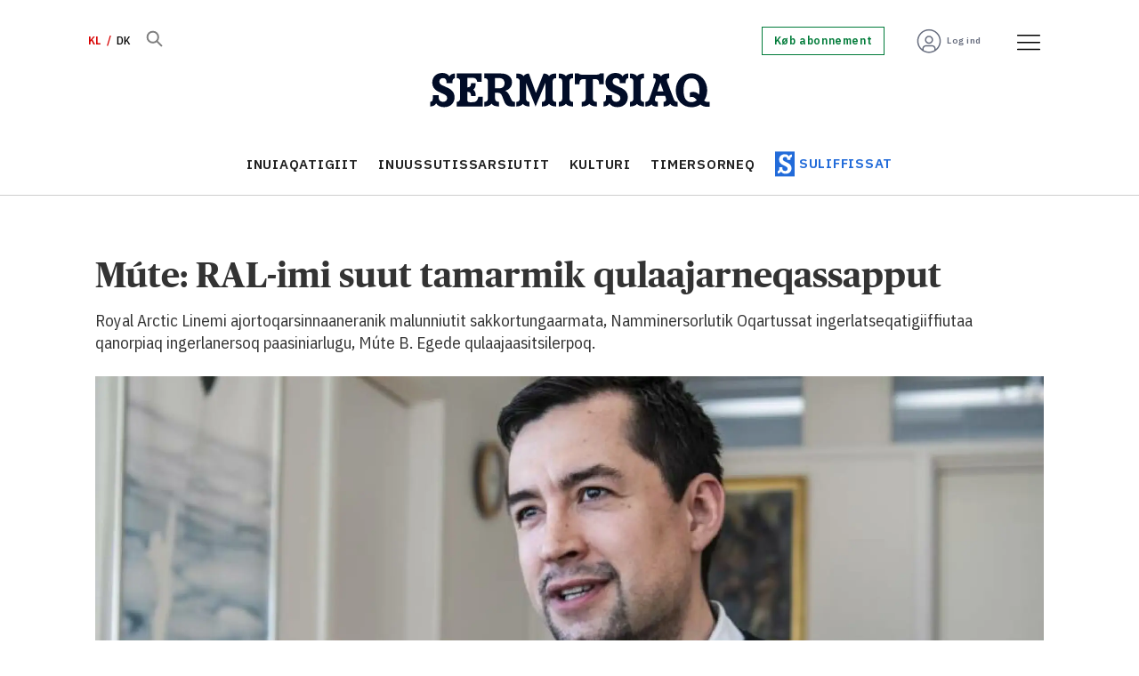

--- FILE ---
content_type: text/html; charset=utf-8
request_url: https://www.google.com/recaptcha/api2/aframe
body_size: 267
content:
<!DOCTYPE HTML><html><head><meta http-equiv="content-type" content="text/html; charset=UTF-8"></head><body><script nonce="CG-yQaRSO2zchap45hUVhA">/** Anti-fraud and anti-abuse applications only. See google.com/recaptcha */ try{var clients={'sodar':'https://pagead2.googlesyndication.com/pagead/sodar?'};window.addEventListener("message",function(a){try{if(a.source===window.parent){var b=JSON.parse(a.data);var c=clients[b['id']];if(c){var d=document.createElement('img');d.src=c+b['params']+'&rc='+(localStorage.getItem("rc::a")?sessionStorage.getItem("rc::b"):"");window.document.body.appendChild(d);sessionStorage.setItem("rc::e",parseInt(sessionStorage.getItem("rc::e")||0)+1);localStorage.setItem("rc::h",'1764925368314');}}}catch(b){}});window.parent.postMessage("_grecaptcha_ready", "*");}catch(b){}</script></body></html>

--- FILE ---
content_type: image/svg+xml
request_url: https://kl.sermitsiaq.ag/view-resources/dachser2/public/sermitsiaq/icon-sub.svg
body_size: 442
content:
<svg width="22" height="29" viewBox="0 0 22 29" fill="none" xmlns="http://www.w3.org/2000/svg">
<rect width="22" height="28" transform="translate(0 0.365967)" fill="#226BD9"/>
<path d="M18.9038 6.40184C17.8415 6.49287 17.2353 7.43319 17.2353 8.7076V9.73896H13.7762V9.01072C13.7762 7.16011 12.6228 6.37087 11.3184 6.37087C10.0139 6.37087 8.76956 7.25114 8.76956 8.82866C8.76956 10.4062 9.89193 10.9833 11.0153 11.5295L14.1713 13.107C16.447 14.2294 18.5106 15.868 18.5106 19.0849C18.5106 22.514 16.1739 25.366 11.8955 25.366C9.37673 25.366 7.55614 24.3646 6.73688 22.7261C6.16067 24.2126 4.49117 24.9409 3.0957 24.9409V22.24C4.15802 22.149 4.76426 21.2086 4.76426 19.9342V17.9316H8.22338V19.236C8.22338 20.6625 9.01262 22.24 11.2574 22.24C13.23 22.24 14.0793 20.9956 14.0793 19.6912C14.0793 18.1437 12.9259 17.5365 11.6215 16.8693L8.61753 15.3518C6.67588 14.3805 4.52121 12.773 4.52121 9.46493C4.52121 5.85379 7.10006 3.36597 10.8632 3.36597C13.078 3.36597 14.7475 4.21526 15.4457 5.79373C16.0528 4.39826 17.5093 3.70005 18.9048 3.70005V6.4009L18.9038 6.40184Z" fill="white"/>
</svg>


--- FILE ---
content_type: image/svg+xml
request_url: https://kl.sermitsiaq.ag/view-resources/dachser2/public/sermitsiaq/logo.svg
body_size: 2838
content:
<svg width="318" height="40" viewBox="0 0 318 40" fill="none" xmlns="http://www.w3.org/2000/svg">
<path d="M176.886 7.07194V28.8622C176.886 31.0341 176.15 32.9905 172.381 32.9905V38.3394C176.725 38.3394 179.543 37.0112 180.961 35.1085C182.397 37.0112 185.197 38.3394 189.54 38.3394V32.9905C185.771 32.9905 185.035 31.0341 185.035 28.8622V7.07194H187.207C190.276 7.07194 192.197 8.02325 192.089 12.9593H197.277V0.610265H193.041C192.035 1.83081 190.976 1.99233 187.207 1.99233H174.697C170.927 1.99233 169.868 1.83081 168.863 0.610265H164.627V12.9593H169.814C169.707 8.02325 171.609 7.07194 174.697 7.07194H176.886Z" fill="#010C27"/>
<path d="M199.987 25.4519V29.4187C199.987 31.7521 198.874 32.9726 197.079 32.9726V38.3214C199.466 38.3214 202.482 37.3163 203.81 34.8214C205.408 37.4778 208.585 39.0574 212.767 39.0574C220.449 39.0574 224.631 33.9239 224.631 27.7673C224.631 21.9877 220.916 18.8646 216.949 17.0158L211.169 14.3055C209.572 13.5695 207.4 12.5644 207.4 9.80022C207.4 7.30529 209.195 5.88732 211.474 5.88732C213.754 5.88732 215.495 7.16171 215.495 10.1772V11.7746H222.172V10.1772C222.172 8.48995 222.657 6.30015 225.08 5.94117V0.592298C222.639 0.592298 220.036 1.6513 218.726 3.877C217.29 1.32822 214.436 0 210.721 0C203.99 0 199.323 4.50521 199.323 10.9669C199.323 16.9081 203.254 19.9235 206.628 21.521L212.192 24.1236C213.987 24.9673 216.213 26.0263 216.213 28.7904C216.213 31.0161 214.723 32.9726 211.546 32.9726C207.885 32.9726 206.61 30.37 206.61 27.9827V25.4339H199.933L199.987 25.4519Z" fill="#010C27"/>
<path d="M154.414 35.2162C155.742 37.1727 158.704 38.3394 162.473 38.3394V32.9905C159.242 32.9905 158.506 31.0341 158.506 28.8622V10.1054C158.506 7.93351 159.242 5.97704 162.473 5.97704V0.628204C158.704 0.628204 155.742 1.79491 154.414 3.75137C153.086 1.79491 150.124 0.628204 146.355 0.628204V5.97704C149.586 5.97704 150.322 7.93351 150.322 10.1054V28.8622C150.322 31.0341 149.586 32.9905 146.355 32.9905V38.3394C150.124 38.3394 153.086 37.1727 154.414 35.2162Z" fill="#010C27"/>
<path d="M296.876 39.183C300.843 39.183 304.289 37.9625 307.107 35.8983C309.333 38.3932 313.569 39.0215 317.5 38.4471V33.0444C314.269 33.3675 312.42 32.7751 311.308 31.5007C313.479 28.2699 314.7 24.1954 314.7 19.7799C314.7 9.11815 307.341 0.376917 296.894 0.376917C286.448 0.376917 279.089 9.11815 279.089 19.7799C279.089 30.4417 286.251 39.183 296.894 39.183H296.876ZM296.876 6.21039C302.764 6.21039 305.887 10.7156 305.887 19.8338C305.887 21.521 305.779 23.1723 305.456 24.7698C302.495 21.0543 297.612 21.162 295.064 22.5441V27.7853C297.774 26.7801 299.892 27.6237 301.794 29.6879L302.853 30.8546C301.364 32.5059 299.407 33.3495 296.858 33.3495C290.971 33.3495 287.902 28.8443 287.902 19.7799C287.902 10.7156 290.971 6.21039 296.858 6.21039H296.876Z" fill="#010C27"/>
<path d="M235.078 35.2162C236.406 37.1727 239.367 38.3394 243.137 38.3394V32.9905C239.906 32.9905 239.17 31.0341 239.17 28.8622V10.1054C239.17 7.93351 239.906 5.97704 243.137 5.97704V0.628204C239.367 0.628204 236.406 1.79491 235.078 3.75137C233.749 1.79491 230.788 0.628204 227.018 0.628204V5.97704C230.249 5.97704 230.985 7.93351 230.985 10.1054V28.8622C230.985 31.0341 230.249 32.9905 227.018 32.9905V38.3394C230.788 38.3394 233.749 37.1727 235.078 35.2162Z" fill="#010C27"/>
<path d="M251.411 35.8444C253.009 38.1778 256.078 38.5009 258.77 38.3394V32.9905C255.809 32.9905 254.84 31.77 255.647 29.0776L256.545 26.116H266.937L267.673 28.3417C268.786 31.6264 267.565 33.0085 265.178 33.0085V38.3573C268.571 38.3573 271.425 37.2983 272.645 35.2342C274.189 37.7291 277.473 38.5727 281.027 38.3573V33.0085C278.802 32.9546 277.689 32.2726 276.576 29.293L269.271 9.94382C268.373 7.55658 269.109 5.97704 271.658 5.97704V0.628201C266.937 0.412812 264.299 1.25643 262.324 3.80521C260.529 1.20258 257.191 0.466659 253.529 0.628201V6.03089C255.432 5.76165 257.137 6.56937 255.916 9.99766L249.024 29.7597C248.288 31.8777 246.852 32.9905 244.626 32.9905V38.3394C247.642 38.3394 249.975 37.6035 251.411 35.8444ZM261.535 11.0387L265.089 21.0005H258.196L261.535 11.0387Z" fill="#010C27"/>
<path d="M105.61 35.2162C106.885 37.065 109.38 38.3394 113.185 38.3394V32.9905C109.954 32.9905 109.218 31.0341 109.218 28.8622V11.2721L120.023 38.4112L131.206 11.2182V28.8622C131.206 31.0341 130.47 32.9905 127.239 32.9905V38.3394C131.008 38.3394 133.97 37.1727 135.298 35.2162C136.626 37.1727 139.588 38.3394 143.357 38.3394V32.9905C140.126 32.9905 139.391 31.0341 139.391 28.8622V10.1054C139.391 7.93351 140.126 5.97704 143.357 5.97704V0.628204C139.588 0.628204 136.788 1.41798 135.298 3.69752C134.454 2.15389 132.444 0.628204 129.106 0.628204L120.418 22.8852L112.413 0.628204C109.236 0.628204 107.226 2.36928 106.364 3.69752C104.874 1.25644 101.859 0.628204 98.0896 0.628204V5.97704C101.32 5.97704 102.056 7.93351 102.056 10.1054V28.8622C102.056 31.0341 101.32 32.9905 98.0896 32.9905V38.3394C101.913 38.3394 104.336 37.065 105.61 35.2162Z" fill="#010C27"/>
<path d="M7.28478 34.8393C8.88225 37.4958 12.0592 39.0753 16.2414 39.0753C23.9236 39.0753 28.1058 33.9418 28.1058 27.7853C28.1058 22.0057 24.3903 18.8825 20.4235 17.0337L14.6439 14.3234C13.0465 13.5875 10.8746 12.5823 10.8746 9.81816C10.8746 7.32323 12.6695 5.90526 14.949 5.90526C17.2286 5.90526 18.9696 7.17965 18.9696 10.1951V11.7926H25.6467V10.1951C25.6467 8.50789 26.1314 6.31809 28.5545 5.95911V0.610265C26.1135 0.610265 23.5108 1.66927 22.2005 3.89496C20.7646 1.34618 17.9107 0.0179393 14.1952 0.0179393C7.46428 0.0179393 2.79749 4.52318 2.79749 10.9849C2.79749 16.926 6.72831 19.9415 10.1028 21.539L15.667 24.1416C17.4619 24.9852 19.6877 26.0442 19.6877 28.8084C19.6877 31.0341 18.1979 32.9905 15.0209 32.9905C11.3592 32.9905 10.0848 30.3879 10.0848 28.0007V25.4519H3.40775V29.4187C3.40775 31.7521 2.29492 32.9726 0.5 32.9726V38.3214C2.88724 38.3214 5.9027 37.3163 7.23093 34.8214L7.28478 34.8393Z" fill="#010C27"/>
<path d="M69.9812 35.1085C71.4171 37.0112 74.1633 38.3394 78.507 38.3394V32.9905C74.7377 32.9905 74.0556 30.9264 74.0556 28.8084V22.6518H76.7121C79.1532 22.6518 80.8404 23.1364 82.0071 26.2596L84.0713 31.6623C85.2918 34.8393 86.7277 38.3394 93.0817 38.3394H96.5818V32.9905H96.0433C94.033 32.9905 93.2253 31.8777 92.3817 30.0828L90.2637 25.5237C89.097 22.9749 87.5534 21.2877 85.4354 20.3902C89.9406 19.2235 93.2792 15.7234 93.2792 10.7515C93.2792 5.29498 89.097 0.628204 80.9302 0.628204H61.9579V5.97704C65.2426 5.97704 65.8888 7.82582 65.8888 9.58484V28.8802C65.8888 31.052 65.1529 33.0085 61.922 33.0085V38.3573C65.7452 38.3573 68.5452 37.0291 69.9812 35.1265V35.1085ZM74.0736 5.85141H78.5788C82.4558 5.85141 84.8251 8.02326 84.8251 11.6849C84.8251 14.5927 83.2815 17.5722 78.5788 17.5722H74.0736V5.85141Z" fill="#010C27"/>
<path d="M60.0732 27.2109H55.0295C54.1321 32.0392 52.373 33.4034 48.2447 33.4034H45.3908C42.842 33.4034 42.5369 31.9674 42.5369 30.1187V21.7005H43.0216C45.0857 21.7005 46.8447 22.8672 46.8447 26.3673H51.8884C52.4269 23.298 51.3499 20.3723 49.2319 19.062C51.3499 17.7338 52.409 14.826 51.8884 11.7567H46.8447C46.8447 15.2568 45.1037 16.4235 43.0216 16.4235H42.5369V5.56422H48.6396C51.7089 5.56422 53.3602 7.10786 53.8269 10.1772H58.8706V0.628204H30.511V5.97704C33.7957 5.97704 34.388 7.82582 34.388 9.58484V28.8802C34.388 30.9443 33.5444 33.0085 30.511 33.0085V38.3573H60.0912V27.2289L60.0732 27.2109Z" fill="#010C27"/>
</svg>


--- FILE ---
content_type: image/svg+xml
request_url: https://kl.sermitsiaq.ag/view-resources/dachser2/public/sermitsiaq/icon-fb.svg
body_size: 164
content:
<svg width="25" height="25" viewBox="0 0 25 25" fill="none" xmlns="http://www.w3.org/2000/svg">
<path d="M24.5589 12.5C24.5589 5.59618 19.0614 0 12.2794 0C5.49744 0 0 5.59618 0 12.5C0 18.7401 4.494 23.9149 10.3702 24.849V16.1129H7.23101V12.5H10.3702V9.74563C10.3702 6.61367 12.1935 4.87679 15.0008 4.87679C16.344 4.87679 17.7378 5.13911 17.7378 5.13911V8.19555H16.1995C14.6729 8.19555 14.1887 9.16932 14.1887 10.155V12.5H17.6012L17.0546 16.1129H14.1887V24.849C20.061 23.9149 24.5589 18.7401 24.5589 12.5Z" fill="#023D82"/>
</svg>


--- FILE ---
content_type: image/svg+xml
request_url: https://kl.sermitsiaq.ag/view-resources/dachser2/public/sermitsiaq/icon-login.svg
body_size: 662
content:
<svg width="32" height="33" viewBox="0 0 32 33" fill="none" xmlns="http://www.w3.org/2000/svg">
<path fill-rule="evenodd" clip-rule="evenodd" d="M22.0471 26.3566C20.2774 27.4108 18.2093 28.0163 15.9998 28.0163C13.7904 28.0163 11.7224 27.4108 9.95267 26.3566C9.95334 25.9008 9.95641 25.4703 9.97026 25.0948C9.98892 24.5887 10.0256 24.2746 10.0665 24.1396C10.3233 23.2931 10.9858 22.6306 11.8323 22.3739C12.1814 22.2679 12.6353 22.2598 13.8757 22.2598H18.124C19.3644 22.2598 19.8183 22.2679 20.1674 22.3739C21.014 22.6306 21.6764 23.2931 21.9332 24.1396C21.9741 24.2746 22.0108 24.5887 22.0295 25.0948C22.0433 25.4703 22.0464 25.9008 22.0471 26.3566ZM23.5365 25.3063C23.5343 25.2152 23.5316 25.1261 23.5284 25.0395C23.5105 24.5536 23.474 24.0516 23.3686 23.7042C22.9664 22.3783 21.9288 21.3407 20.6029 20.9384C20.0122 20.7593 19.3146 20.7595 18.2601 20.7598H18.26L18.124 20.7598H13.8757L13.7397 20.7598H13.7397C12.6851 20.7595 11.9876 20.7593 11.3969 20.9384C10.0709 21.3407 9.03333 22.3783 8.63112 23.7042C8.52572 24.0516 8.4892 24.5536 8.47128 25.0395C8.46808 25.1261 8.46543 25.2152 8.46323 25.3063C5.83877 23.1358 4.1665 19.8547 4.1665 16.183C4.1665 9.64763 9.46447 4.34967 15.9998 4.34967C22.5352 4.34967 27.8332 9.64763 27.8332 16.183C27.8332 19.8547 26.1609 23.1358 23.5365 25.3063ZM29.3332 16.183C29.3332 23.5468 23.3636 29.5163 15.9998 29.5163C8.63604 29.5163 2.6665 23.5468 2.6665 16.183C2.6665 8.81921 8.63604 2.84967 15.9998 2.84967C23.3636 2.84967 29.3332 8.81921 29.3332 16.183ZM12.9263 14.7124C12.9263 13.015 14.3024 11.6389 15.9999 11.6389C17.6973 11.6389 19.0734 13.015 19.0734 14.7124C19.0734 16.4099 17.6973 17.786 15.9999 17.786C14.3024 17.786 12.9263 16.4099 12.9263 14.7124ZM15.9999 10.1389C13.474 10.1389 11.4263 12.1865 11.4263 14.7124C11.4263 17.2383 13.474 19.286 15.9999 19.286C18.5258 19.286 20.5734 17.2383 20.5734 14.7124C20.5734 12.1865 18.5258 10.1389 15.9999 10.1389Z" fill="#676D7E"/>
</svg>
